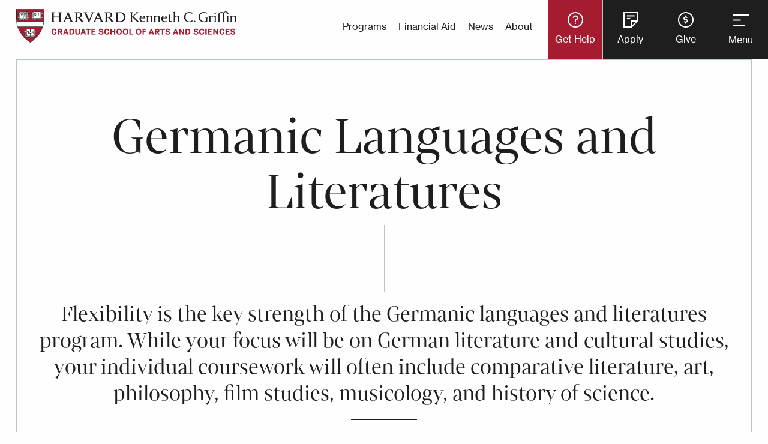

--- FILE ---
content_type: text/html; charset=UTF-8
request_url: https://gsas.harvard.edu/program/germanic-languages-and-literatures
body_size: 11722
content:
<!DOCTYPE html>
<html lang="en" dir="ltr">
  <head>
    <meta charset="utf-8" />
<link rel="canonical" href="https://gsas.harvard.edu/program/germanic-languages-and-literatures" />
<meta name="twitter:card" content="summary_large_image" />
<meta name="twitter:site" content="@HarvardGSAS" />
<meta name="twitter:title" content="Germanic Languages and Literatures" />
<meta name="twitter:site:id" content="58839469" />
<meta name="Generator" content="Drupal 10 (https://www.drupal.org)" />
<meta name="MobileOptimized" content="width" />
<meta name="HandheldFriendly" content="true" />
<meta name="viewport" content="width=device-width, initial-scale=1.0" />
<meta http-equiv="ImageToolbar" content="false" />
<link rel="icon" href="/themes/custom/gsas/favicon.ico" type="image/vnd.microsoft.icon" />

    <title>Germanic Languages and Literatures | The Harvard Kenneth C. Griffin Graduate School of Arts and Sciences</title>
    <link rel="stylesheet" media="all" href="/sites/default/files/css/css_70O_zePAvh8yHqWb8Keo3lWX-Kz0lsCo3pLqKW57968.css?delta=0&amp;language=en&amp;theme=gsas&amp;include=eJxtjVEKAyEMBS9k9UjlqUFdYhMS3ba3LyyU_vTnMQwDr4hRqrYVHHHgFZrDU2PJ4IvvTrDSE7gJD9ywlxSZyrTob3DghBcbuoLC0Aza_XvxM3E_dGce3qkGf_uimTKcwjno6enaOKVupg99ez_4" />
<link rel="stylesheet" media="all" href="https://cdn.jsdelivr.net/npm/@algolia/autocomplete-theme-classic" />
<link rel="stylesheet" media="all" href="https://cdn.jsdelivr.net/npm/instantsearch.css@7/themes/algolia-min.css" />
<link rel="stylesheet" media="all" href="/sites/default/files/css/css_OFreTa7UDSmU8pcwv-MPF0mKwOOQyfzMMdGg9e6cjO0.css?delta=3&amp;language=en&amp;theme=gsas&amp;include=eJxtjVEKAyEMBS9k9UjlqUFdYhMS3ba3LyyU_vTnMQwDr4hRqrYVHHHgFZrDU2PJ4IvvTrDSE7gJD9ywlxSZyrTob3DghBcbuoLC0Aza_XvxM3E_dGce3qkGf_uimTKcwjno6enaOKVupg99ez_4" />
<link rel="stylesheet" media="all" href="/sites/default/files/css/css_1cKSU44wCSVnh9xTtFVkkXCNQCdIi32Od5WBsn7hI98.css?delta=4&amp;language=en&amp;theme=gsas&amp;include=eJxtjVEKAyEMBS9k9UjlqUFdYhMS3ba3LyyU_vTnMQwDr4hRqrYVHHHgFZrDU2PJ4IvvTrDSE7gJD9ywlxSZyrTob3DghBcbuoLC0Aza_XvxM3E_dGce3qkGf_uimTKcwjno6enaOKVupg99ez_4" />

    <!-- Google Tag Manager -->
    <script>(function(w,d,s,l,i){w[l]=w[l]||[];w[l].push({'gtm.start':
    new Date().getTime(),event:'gtm.js'});var f=d.getElementsByTagName(s)[0],
    j=d.createElement(s),dl=l!='dataLayer'?'&l='+l:'';j.async=true;j.src=
    'https://www.googletagmanager.com/gtm.js?id='+i+dl;f.parentNode.insertBefore(j,f);
    })(window,document,'script','dataLayer','GTM-N2KPHRD');</script>
    <!-- End Google Tag Manager -->
    
    <link rel="alternate" type="application/rss+xml" title="Latest News" href="/rss.xml" />
  </head>
  <body class="lang-en section-program node-type-program node-published">
    <!-- Google Tag Manager (noscript) -->
    <noscript><iframe src=https://www.googletagmanager.com/ns.html?id=GTM-N2KPHRD
    height="0" width="0" style="display:none;visibility:hidden"></iframe></noscript>
    <!-- End Google Tag Manager (noscript) -->
    <svg aria-hidden="true" style="position: absolute; width: 0; height: 0; overflow: hidden;" version="1.1" xmlns="http://www.w3.org/2000/svg" xmlns:xlink="http://www.w3.org/1999/xlink">
<defs>
<symbol id="icon-format_list_bulleted" viewBox="0 0 24 24">
<path d="M6.984 5.016h14.016v1.969h-14.016v-1.969zM6.984 12.984v-1.969h14.016v1.969h-14.016zM6.984 18.984v-1.969h14.016v1.969h-14.016zM3.984 16.5q0.609 0 1.055 0.445t0.445 1.055-0.445 1.055-1.055 0.445-1.055-0.445-0.445-1.055 0.445-1.055 1.055-0.445zM3.984 4.5q0.609 0 1.055 0.422t0.445 1.078-0.445 1.078-1.055 0.422-1.055-0.422-0.445-1.078 0.445-1.078 1.055-0.422zM3.984 10.5q0.609 0 1.055 0.422t0.445 1.078-0.445 1.078-1.055 0.422-1.055-0.422-0.445-1.078 0.445-1.078 1.055-0.422z"></path>
</symbol>
<symbol id="icon-grid_view" viewBox="0 0 24 24">
<path d="M18.984 18.984v-3.984h-3.984v3.984h3.984zM12.984 12.984h8.016v8.016h-8.016v-8.016zM18.984 9v-3.984h-3.984v3.984h3.984zM12.984 3h8.016v8.016h-8.016v-8.016zM9 18.984v-3.984h-3.984v3.984h3.984zM3 12.984h8.016v8.016h-8.016v-8.016zM9 9v-3.984h-3.984v3.984h3.984zM3 3h8.016v8.016h-8.016v-8.016z"></path>
</symbol>
<symbol id="icon-keyboard_arrow_down" viewBox="0 0 24 24">
    <path d="M7.406 8.578l4.594 4.594 4.594-4.594 1.406 1.406-6 6-6-6z"></path>
</symbol>
<symbol id="icon-search" viewBox="0 0 20 20">
    <path d="M12.9 14.32c-1.34 1.049-3.050 1.682-4.908 1.682-4.418 0-8-3.582-8-8s3.582-8 8-8c4.418 0 8 3.582 8 8 0 1.858-0.633 3.567-1.695 4.925l0.013-0.018 5.35 5.33-1.42 1.42-5.33-5.34zM8 14c3.314 0 6-2.686 6-6s-2.686-6-6-6v0c-3.314 0-6 2.686-6 6s2.686 6 6 6v0z"></path>
</symbol>
<symbol id="icon-close" viewBox="0 0 32 32">
    <path d="M30.27 0l1.73 1.73-14.272 14.27 14.272 14.27-1.73 1.73-14.273-14.272-14.267 14.272-1.73-1.73 14.269-14.27-14.269-14.27 1.73-1.73 14.27 14.272 14.27-14.272z"></path>
</symbol>
<symbol id="icon-donate" viewBox="0 0 32 32">
    <path d="M15 2c-8.284 0-15 6.716-15 15s6.716 15 15 15c8.284 0 15-6.716 15-15s-6.716-15-15-15zM15 29c-6.627 0-12-5.373-12-12s5.373-12 12-12c6.627 0 12 5.373 12 12s-5.373 12-12 12zM16 16v-4h4v-2h-4v-2h-2v2h-4v8h4v4h-4v2h4v2h2v-2h4l-0-8h-4zM14 16h-2v-4h2v4zM18 22h-2v-4h2v4z"></path>
</symbol>
<symbol id="icon-menu" viewBox="0 0 24 24">
    <path d="M21 15.609l-1.406 1.406-5.016-5.016 5.016-5.016 1.406 1.406-3.563 3.609zM3 6h12.984v2.016h-12.984v-2.016zM3 12.984v-1.969h9.984v1.969h-9.984zM3 18v-2.016h12.984v2.016h-12.984z"></path>
</symbol>
<symbol id="icon-help" viewBox="0 0 24 24">
    <path d="M12 6q1.641 0 2.813 1.172t1.172 2.813q0 1.266-1.5 2.602t-1.5 2.414h-1.969q0-1.078 0.469-1.852t1.031-1.125 1.031-0.867 0.469-1.172q0-0.797-0.609-1.383t-1.406-0.586-1.406 0.586-0.609 1.383h-1.969q0-1.641 1.172-2.813t2.813-1.172zM12 20.016q3.281 0 5.648-2.367t2.367-5.648-2.367-5.648-5.648-2.367-5.648 2.367-2.367 5.648 2.367 5.648 5.648 2.367zM12 2.016q4.125 0 7.055 2.93t2.93 7.055-2.93 7.055-7.055 2.93-7.055-2.93-2.93-7.055 2.93-7.055 7.055-2.93zM11.016 18v-2.016h1.969v2.016h-1.969z"></path>
</symbol>
<symbol id="icon-arrow-right" viewBox="0 0 24 24">
    <path d="M13.293 7.293c-0.391 0.391-0.391 1.023 0 1.414l2.293 2.293h-7.586c-0.552 0-1 0.448-1 1s0.448 1 1 1h7.586l-2.293 2.293c-0.391 0.391-0.391 1.023 0 1.414 0.195 0.195 0.451 0.293 0.707 0.293s0.512-0.098 0.707-0.293l4.707-4.707-4.707-4.707c-0.391-0.391-1.023-0.391-1.414 0z"></path>
</symbol>
</defs>
</svg>
        <a href="#main-content" class="skip-to-content visually-hidden focusable">
      Skip to main content
    </a>
    <div class="modal-bg"></div>
    
      <div class="dialog-off-canvas-main-canvas" data-off-canvas-main-canvas>
    
    <div id="top-off-canvas-menu" class="off-canvas top-off-canvas-menu position-top" role="complementary" data-off-canvas data-transition="slide" data-transition-time=".5s" data-trap-focus="true">
        <a href="/" class="logo"><img src="/themes/custom/gsas/images/svg/gsas-logo-reverse.svg" alt="Harvard GSAS Home Page" /></a>
        <button class="button close" type="button" data-close style="z-index: 200;" id="close-menu">
            <span aria-hidden="true"><svg class="icon icon-close"><use xlink:href="#icon-close"></use></svg></span>
            <span class="text-close">Close</span>
        </button>
        <div>
    <div id="block-gsassearchnavigationblock" class="block-gsassearchnavigationblock block block-gsas-search block-gsas-search-search-navigation">
  
    

  
          <div class="navigation-search__wrapper">
    <div class="navigation-search__eyebrow">Search Harvard Griffin GSAS</div>
    <div class="navigation-search__label">I'm Looking For...</div>
    <div class="instantsearch">
        <div id="autocomplete"></div>
    </div>
</div>
    
    
</div>
<nav role="navigation" aria-labelledby="block-mainnavigation-menu" id="block-mainnavigation" class="block-mainnavigation">
            
  <h2 class="block-title visually-hidden" id="block-mainnavigation-menu">Main navigation</h2>
  

        
              <ul class="menu">
                      <li class="has-submenu menu-item--expanded">
        <a href="/about"><span>About</span></a>
                                <ul class="submenu submenu-1">
                      <li gsas-not-expanded="gsas-not-expanded" class="menu-item--collapsed">
        <a href="/about/dean"><span>Dean</span></a>
              </li>
                  <li gsas-not-expanded="gsas-not-expanded">
        <a href="https://gsas.harvard.edu/offices"><span>Offices</span></a>
              </li>
                  <li gsas-not-expanded="gsas-not-expanded">
        <a href="/directory/staff"><span>Staff Directory</span></a>
              </li>
                  <li gsas-not-expanded="gsas-not-expanded" class="menu-item--collapsed">
        <a href="/about/committees"><span>Committees</span></a>
              </li>
                  <li gsas-not-expanded="gsas-not-expanded">
        <a href="/about/media"><span>Media</span></a>
              </li>
                  <li gsas-not-expanded="gsas-not-expanded">
        <a href="/about/history-0"><span>History</span></a>
              </li>
                  <li gsas-not-expanded="gsas-not-expanded">
        <a href="/about/contact"><span>Contact</span></a>
              </li>
        </ul>
  
              </li>
                  <li class="has-submenu menu-item--expanded">
        <a href="/academics"><span>Academics</span></a>
                                <ul class="submenu submenu-1">
                      <li gsas-not-expanded="gsas-not-expanded" class="menu-item--collapsed">
        <a href="/academics/advising"><span>Advising</span></a>
              </li>
                  <li gsas-not-expanded="gsas-not-expanded">
        <a href="/academics/dissertation"><span>Dissertation</span></a>
              </li>
                  <li gsas-not-expanded="gsas-not-expanded" class="menu-item--collapsed">
        <a href="/academics/fellowships"><span>Fellowships</span></a>
              </li>
                  <li gsas-not-expanded="gsas-not-expanded" class="menu-item--collapsed">
        <a href="/academics/maximizing-your-degree"><span>Maximizing Your Degree</span></a>
              </li>
                  <li gsas-not-expanded="gsas-not-expanded">
        <a href="/academics/teaching"><span>Teaching</span></a>
              </li>
                  <li gsas-not-expanded="gsas-not-expanded" class="menu-item--collapsed">
        <a href="/academics/writing"><span>Writing</span></a>
              </li>
                  <li gsas-not-expanded="gsas-not-expanded" class="menu-item--collapsed">
        <a href="/programs"><span>Programs</span></a>
              </li>
                  <li gsas-not-expanded="gsas-not-expanded" class="menu-item--collapsed">
        <a href="/programs/life-sciences"><span>Life Sciences</span></a>
              </li>
        </ul>
  
              </li>
                  <li gsas-not-expanded="gsas-not-expanded">
        <a href="/policies"><span>Policies (Student Handbook)</span></a>
              </li>
                  <li class="has-submenu menu-item--expanded">
        <a href="/alumni"><span>Alumni</span></a>
                                <ul class="submenu submenu-1">
                      <li gsas-not-expanded="gsas-not-expanded">
        <a href="/alumni/access"><span>Access</span></a>
              </li>
                  <li gsas-not-expanded="gsas-not-expanded">
        <a href="/directory/alumni-council"><span>Alumni Council</span></a>
              </li>
                  <li gsas-not-expanded="gsas-not-expanded">
        <a href="/alumni/give"><span>Give</span></a>
              </li>
                  <li gsas-not-expanded="gsas-not-expanded" class="menu-item--collapsed">
        <a href="/alumni/recognize"><span>Recognize </span></a>
              </li>
                  <li gsas-not-expanded="gsas-not-expanded">
        <a href="/alumni/student-alumni-engagement"><span>Student Engagement</span></a>
              </li>
                  <li gsas-not-expanded="gsas-not-expanded">
        <a href="/alumni/volunteer"><span>Volunteer</span></a>
              </li>
        </ul>
  
              </li>
                  <li class="has-submenu menu-item--expanded">
        <a href="/apply"><span>Apply</span></a>
                                <ul class="submenu submenu-1">
                      <li gsas-not-expanded="gsas-not-expanded" class="menu-item--collapsed">
        <a href="/apply/applying-degree-programs"><span>Applying to Degree Programs</span></a>
              </li>
                  <li gsas-not-expanded="gsas-not-expanded" class="menu-item--collapsed">
        <a href="/apply/visiting-students-program"><span>Applying to the Visiting Students Program</span></a>
              </li>
                  <li gsas-not-expanded="gsas-not-expanded">
        <a href="/policies"><span>Admissions Policies</span></a>
              </li>
                  <li gsas-not-expanded="gsas-not-expanded">
        <a href="/financial-support/cost-attendance-2025-2026"><span>Cost of Attendance</span></a>
              </li>
                  <li gsas-not-expanded="gsas-not-expanded">
        <a href="/apply/express-interest"><span>Express Interest</span></a>
              </li>
                  <li gsas-not-expanded="gsas-not-expanded">
        <a href="/resource/campus-safety"><span>Campus Safety</span></a>
              </li>
        </ul>
  
              </li>
                  <li gsas-not-expanded="gsas-not-expanded" class="menu-item--collapsed">
        <a href="/commencement"><span>Commencement</span></a>
              </li>
                  <li class="has-submenu menu-item--expanded">
        <a href="/culture-community-and-engagement"><span>Culture, Community, and Engagement</span></a>
                                <ul class="submenu submenu-1">
                      <li gsas-not-expanded="gsas-not-expanded">
        <a href="/culture-community-and-engagement-fellows"><span>Culture, Community, and Engagement Fellows</span></a>
              </li>
                  <li gsas-not-expanded="gsas-not-expanded">
        <a href="/culture-community-and-engagement/student-affinity-groups"><span>Student Affinity Groups</span></a>
              </li>
                  <li gsas-not-expanded="gsas-not-expanded" class="menu-item--collapsed">
        <a href="/programs/recruitment-and-engagement"><span>Recruitment and Engagement</span></a>
              </li>
                  <li gsas-not-expanded="gsas-not-expanded">
        <a href="/culture-community-and-engagement/culture-community-and-engagement-fund"><span>Funding Opportunities</span></a>
              </li>
        </ul>
  
              </li>
                  <li class="has-submenu menu-item--expanded">
        <a href="/financial-support"><span>Financial Support</span></a>
                                <ul class="submenu submenu-1">
                      <li gsas-not-expanded="gsas-not-expanded">
        <a href="/financial-support/cost-attendance-2026-2027"><span>Cost of Attendance 2026–2027</span></a>
              </li>
                  <li gsas-not-expanded="gsas-not-expanded">
        <a href="/financial-support/cost-attendance-2025-2026"><span>Cost of Attendance 2025–2026</span></a>
              </li>
                  <li gsas-not-expanded="gsas-not-expanded">
        <a href="/financial-support/find-your-financial-aid-officer"><span>Find Your Financial Aid Officer</span></a>
              </li>
                  <li gsas-not-expanded="gsas-not-expanded" class="menu-item--collapsed">
        <a href="/financial-support/funding-and-aid"><span>Funding and Aid</span></a>
              </li>
                  <li gsas-not-expanded="gsas-not-expanded">
        <a href="/policy/regulations-regarding-employment"><span>Regulations Regarding Employment</span></a>
              </li>
                  <li gsas-not-expanded="gsas-not-expanded" class="menu-item--collapsed">
        <a href="/financial-support/financial-wellness"><span>Financial Wellness</span></a>
              </li>
                  <li gsas-not-expanded="gsas-not-expanded">
        <a href="/financial-support/consumer-information"><span>Consumer Information</span></a>
              </li>
                  <li gsas-not-expanded="gsas-not-expanded">
        <a href="/financial-support/taxes"><span>Taxes</span></a>
              </li>
        </ul>
  
              </li>
                  <li class="has-submenu menu-item--expanded">
        <a href="/office/student-affairs"><span>Student Affairs</span></a>
                                <ul class="submenu submenu-1">
                      <li gsas-not-expanded="gsas-not-expanded" class="menu-item--collapsed">
        <a href="/student-center"><span>Student Center</span></a>
              </li>
                  <li gsas-not-expanded="gsas-not-expanded">
        <a href="/office/student-services"><span>Student Services</span></a>
              </li>
                  <li gsas-not-expanded="gsas-not-expanded">
        <a href="/office/student-success"><span>Student Success</span></a>
              </li>
        </ul>
  
              </li>
                  <li gsas-not-expanded="gsas-not-expanded" class="menu-item--collapsed">
        <a href="/admitted-students"><span>Admitted Students</span></a>
              </li>
                  <li gsas-not-expanded="gsas-not-expanded" class="menu-item--collapsed">
        <a href="/housing"><span>Housing</span></a>
              </li>
                  <li gsas-not-expanded="gsas-not-expanded">
        <a href="/news"><span>News</span></a>
              </li>
                  <li gsas-not-expanded="gsas-not-expanded" class="menu-item--collapsed">
        <a href="/title-ix-and-gender-equity"><span>Title IX and Gender Equity</span></a>
              </li>
                  <li gsas-not-expanded="gsas-not-expanded">
        <a href="/calendar"><span>Calendar</span></a>
              </li>
                  <li gsas-not-expanded="gsas-not-expanded">
        <a href="/resources"><span>Resources</span></a>
              </li>
        </ul>
  


  </nav>
<nav role="navigation" aria-labelledby="block-helpmenu-menu" id="block-helpmenu" class="block-helpmenu">
            
  <h2 class="block-title visually-hidden" id="block-helpmenu-menu">Help Menu</h2>
  

        
<div class="help-menu__wrapper">
  <div class="help-menu__background"></div>
                        <ul data-region="top_off_canvas" class="menu">
                    <li>
          <a href="/help-center"><span>Help Center</span></a>
          
            <div class="field field--menu-link-content-field-menu-description field--name-field-menu-description field--type-text-long field--label-hidden field__item"><p>Whether you’re new to Harvard Griffin GSAS or have been here for years, you’ll find a wealth of insight and essential information in the Help Center. From policies &amp; procedures to important dates and even who to ask when you’re not sure what you need–the Help Center has the resources to support you at every stage of your GSAS journey.</p></div>
      

                                            <ul class="submenu submenu-1">
                    <li gsas-not-expanded="gsas-not-expanded">
          <a href="/resources"><span>Resources</span></a>
          
                  </li>
        
              <li gsas-not-expanded="gsas-not-expanded">
          <a href="/policies"><span>Policies</span></a>
          
                  </li>
        
              <li gsas-not-expanded="gsas-not-expanded">
          <a href="/academics/advising"><span>Advising</span></a>
          
                  </li>
        
              <li gsas-not-expanded="gsas-not-expanded">
          <a href="/academics/fellowships"><span>Fellowships</span></a>
          
                  </li>
        
              <li gsas-not-expanded="gsas-not-expanded">
          <a href="/offices"><span>Offices</span></a>
          
                  </li>
        
              <li gsas-not-expanded="gsas-not-expanded">
          <a href="/academics/writing"><span>Writing</span></a>
          
                  </li>
        
            </ul>
      
                  </li>
        
            <div class="field field--menu-link-content-field-menu-image field--name-field-menu-image field--type-entity-reference field--label-hidden field__item"><article class="media-view-mode-menu_image">
    
            <div class="image__container">
            
  <div class="field field--media-field-media-image field--name-field-media-image field--type-image field--label-visually_hidden">
    <div class="field-label show-for-sr">Image</div>
                  <div class="field__item">    <picture>
                  <source srcset="/sites/default/files/styles/menu_image_2x/public/migrated/thumbnails/image/20160514_ResidenceHalls_AM_024.jpg?h=05f14c4b&amp;itok=Zla3omFj 1x" media="all and (min-width: 1200px)" type="image/jpeg" width="1160" height="1114"/>
              <source srcset="/sites/default/files/styles/menu_image_1x/public/migrated/thumbnails/image/20160514_ResidenceHalls_AM_024.jpg?h=05f14c4b&amp;itok=RpgQIvFb 1x" media="all and (min-width: 641px)" type="image/jpeg" width="580" height="557"/>
              <source srcset="/sites/default/files/styles/max_650x650/public/migrated/thumbnails/image/20160514_ResidenceHalls_AM_024.jpg?itok=A-UZEGtB 1x, /sites/default/files/styles/max_1300x1300/public/migrated/thumbnails/image/20160514_ResidenceHalls_AM_024.jpg?itok=JHc2IwG1 2x" type="image/jpeg" width="650" height="433"/>
                  <img loading="eager" width="580" height="557" src="/sites/default/files/styles/menu_image_1x/public/migrated/thumbnails/image/20160514_ResidenceHalls_AM_024.jpg?h=05f14c4b&amp;itok=RpgQIvFb" alt="Exterior of Perkins Hall showing outside landscape" />

  </picture>

</div>
              </div>


                    </div>
    </article>
</div>
      

            </ul>
      
  <div class="calendar-link clear-angle-bg">
    <h2>VIEW CALENDAR EVENTS</h2>
    <a href="/calendar?f%5B0%5D=event_type%3A46"><span>Academic Calendar</span></a>
  </div>

</div>
  
  </nav>

  </div>

        <div class="top-off-canvas__footer">
            <nav role="navigation" aria-labelledby="-menu">
      
  <h2 class="block-title" id="-menu">Main Menu Footer</h2>
  

        
              <ul class="menu">
              <li gsas-not-expanded="gsas-not-expanded">
        <a href="/news" data-drupal-link-system-path="node/111">News</a>
              </li>
          <li gsas-not-expanded="gsas-not-expanded">
        <a href="/calendar" data-drupal-link-system-path="node/236">Events</a>
              </li>
          <li gsas-not-expanded="gsas-not-expanded">
        <a href="/about/contact" data-drupal-link-system-path="node/3034">Contact</a>
              </li>
        </ul>
  


  </nav>

            <nav role="navigation" aria-labelledby="-menu">
      
  <h2 class="block-title" id="-menu">Main Menu Social Links</h2>
  

        
              <ul class="menu">
              <li gsas-not-expanded="gsas-not-expanded">
        <a href="https://www.instagram.com/harvardgsas/" class="instagram">Instagram</a>
              </li>
          <li gsas-not-expanded="gsas-not-expanded">
        <a href="https://my.linkedin.com/school/harvardgsas/" class="linkedin">LinkedIn</a>
              </li>
          <li gsas-not-expanded="gsas-not-expanded">
        <a href="https://www.threads.net/@harvardgsas?hl=en" class="threads" target="_blank">Threads</a>
              </li>
          <li gsas-not-expanded="gsas-not-expanded">
        <a href="https://www.tiktok.com/@harvardgsas" class="tiktok" target="_blank">TikTok</a>
              </li>
          <li gsas-not-expanded="gsas-not-expanded">
        <a href="http://www.facebook.com/HarvardGSAS" class="facebook" target="_blank">Facebook</a>
              </li>
          <li gsas-not-expanded="gsas-not-expanded">
        <a href="https://www.youtube.com/c/HarvardGraduateSchoolofArtsandSciences" class="youtube">YouTube</a>
              </li>
        </ul>
  


  </nav>

        </div>
    </div>

    <div class="off-canvas-content" data-off-canvas-content>
          <div>
    <div class="views-element-container block-views-block-site-alerts-block-1 block block-views block-views-blocksite-alerts-block-1" id="block-views-block-site-alerts-block-1">
  
    

  
          <div><div class="view view-site-alerts view-id-site_alerts view-display-id-block_1 row-count-0 js-view-dom-id-aa86b5ee55af34f9a12a39dfc556d44ad7df7929b887554201070b6e4c43d0af">
  
    
      
  
          </div>
</div>

    
    
</div>

  </div>

        <header class="header" role="banner" aria-label="Site header">
                      <div class="grid-container">
                <a href="/" class="logo"><img src="/themes/custom/gsas/images/svg/gsas-logo.svg" alt="Harvard GSAS Home Page" /></a>
                <div class="flex-container">
                      <div>
    <nav role="navigation" aria-labelledby="block-utilitymenu-menu" id="block-utilitymenu" class="block-utilitymenu">
            
  <h2 class="block-title visually-hidden" id="block-utilitymenu-menu">Utility Menu</h2>
  

        
              <ul class="menu">
              <li gsas-not-expanded="gsas-not-expanded">
        <a href="/programs" data-drupal-link-system-path="node/916">Programs</a>
              </li>
          <li gsas-not-expanded="gsas-not-expanded">
        <a href="/financial-support" data-drupal-link-system-path="node/3682">Financial Aid</a>
              </li>
          <li gsas-not-expanded="gsas-not-expanded">
        <a href="/news" data-drupal-link-system-path="node/111">News</a>
              </li>
          <li gsas-not-expanded="gsas-not-expanded">
        <a href="/about" data-drupal-link-system-path="node/1740">About</a>
              </li>
        </ul>
  


  </nav>
<nav role="navigation" aria-labelledby="block-utilitybuttonmenu-menu" id="block-utilitybuttonmenu" class="block-utilitybuttonmenu">
            
  <h2 class="block-title visually-hidden" id="block-utilitybuttonmenu-menu">Utility Button Menu</h2>
  

        
              <ul class="menu">
              <li gsas-not-expanded="gsas-not-expanded">
        <a href="/help-center" class="get-help" data-drupal-link-system-path="node/3017">Get Help</a>
              </li>
          <li gsas-not-expanded="gsas-not-expanded">
        <a href="/apply" class="apply" data-drupal-link-system-path="node/3777">Apply</a>
              </li>
          <li gsas-not-expanded="gsas-not-expanded">
        <a href="https://community.alumni.harvard.edu/give/16039782" class="donate">Give</a>
              </li>
        </ul>
  


  </nav>

  </div>

                    <button type="button" class="button open-menu" data-open="top-off-canvas-menu">Menu</button>
                </div>
            </div>
                  </header>

        
        
        <div class="grid-container full" id="page-main-region">
                      <div class="grid-x grid-margin-x layout-content">
            <main id="main" class="cell main-content" role="main">
                              <div class="region-highlighted panel"><div data-drupal-messages-fallback class="hidden"></div></div>                            <a id="main-content"></a>
                            <section>
                  <div>
    <div id="block-listnavigation" class="block-listnavigation block block-gsas-list-pages block-gsas-list-pages-list-navigation-block">
  
    

  
          <div class="gsas-list-navigation__content">
    <div class="gsas-list-navigation gsas-list-navigation__previous"></div>
    <div class="gsas-list-navigation gsas-list-navigation__back"><a href="/programs"><span class="gsas-list-navigation__label">Return to</span> <span>All Programs</span></a></div>
    <div class="gsas-list-navigation gsas-list-navigation__next"></div>
</div>
    
    
</div>
<div id="block-gsas-content" class="block-gsas-content block block-system block-system-main-block">
  
    

  
          <article  class="view-mode-full node-type-program">

    
            <div class="header__wrapper">
                        <div class="header__content">
                                <h1><span>Germanic Languages and Literatures</span>
</h1>
                <div class="animated-line"></div>
                    
            <div class="field field--node-field-header-text field--name-field-header-text field--type-string-long field--label-hidden field__item">Flexibility is the key strength of the Germanic languages and literatures program. While your focus will be on German literature and cultural studies, your individual coursework will often include comparative literature, art, philosophy, film studies, musicology, and history of science.</div>
      

            </div>
        </div>
        
        <div class="view-mode-full">

        <div class="three-column__content-wrapper program">
            <div class="three-column__sidebar three-column__sidebar--left">
                <div class="sharing sharing--vertical">
        <h2 class="sharing__header--short">SHARE</h2>
        <div class="sharing__header--long hidden">
        <div class="eyebrow">FOUND WHAT YOU NEEDED?</div>
        <h2>Share this page</h2>
    </div>
    <ul>
                <li><a href="https://www.facebook.com/sharer/sharer.php?u=https://gsas.harvard.edu/program/germanic-languages-and-literatures" target="_blank" class="facebook">Facebook</a>
        <li><a href="http://www.twitter.com/share?url=https://gsas.harvard.edu/program/germanic-languages-and-literatures" target="_blank" class="twitter">Twitter</a>
        <li><a href="https://www.linkedin.com/sharing/share-offsite?url=https://gsas.harvard.edu/program/germanic-languages-and-literatures" target="_blank" class="linkedin">LinkedIn</a>
        <li><a href="mailto:?subject=Germanic%20Languages%20and%20Literatures&body=I thought you would like to see this page from the Harvard Graduate School of Arts and Sciences:%0D%0A%0D%0A%0D%0A%0D%0Ahttps://gsas.harvard.edu/program/germanic-languages-and-literatures" class="email">Email</a>
    </ul>
</div>
            </div>
            <div class="three-column__content">
                
            <div class="field field--node-field-body field--name-field-body field--type-text-long field--label-hidden field__item"><p>You may be part of a student group that organizes the Germanic Circle, which offers presentations by graduate students from other programs and occasionally thematic workshops. In addition to a substantial series of guest lectures, the department also participates in an ongoing seminar titled “German Studies: New Perspectives” at the Mahindra Humanities Center.</p><p>You will have access to an extraordinary array of resources, including partnerships with the Humboldt-Universität&nbsp;zu Berlin, the Universität Tübingen, and the University of Zürich, which include research trips to Germany, the Harvard University Library (the largest university library in the world), Houghton Library, the rare books collection, the Harvard Film Archive, and the Harvard Art Museums, which is the most extensive university art collection in North America.</p><p>Examples of student theses and dissertations include “Goethe and Law: Advancement Through Narrative and Arbitration,” “Environmental Fantasies: Mountains, Cities, and Heimat in Weimar Cinema,” “Die Souveränität der Natur: Zur politischen Imagination der Umwelt,” and “Dislocating – Embodying – Affecting: Reflections on Valie Export, Ulrich Seidl and Elfriede Jelinek.”</p><p>Graduates have secured faculty and research positions at prestigious institutions such as Aarhus University in Denmark, the University of Vienna, Louisiana State University, the University of San Francisco, and the University of Pennsylvania, as well as numerous post-doctoral fellowships and lectureships at Oxford University, Yale University, and elsewhere.</p><p>Additional information on the graduate program is available from the <a href="http://german.fas.harvard.edu/graduate">Department of Germanic Languages and Literatures</a> and requirements for the degree are detailed in <a href="/policies">Policies</a>.&nbsp;</p><h2 class="heading-line">Areas of Study</h2><p>German Literature | Other Germanic | Unspecified</p><h2>Admissions Requirements</h2><p>Please review the <a href="/apply">admissions requirements and other information</a> before applying. You can find degree program-specific admissions requirements below and access additional guidance on applying from the <a href="http://german.fas.harvard.edu/graduate">Department of Germanic Languages and Literatures</a>.</p><h3>Writing Sample</h3><p>A writing sample is required as part of the application and should be on a relevant topic, in English or German and between 15 to 25 pages.</p><h3>CV</h3><p>Applicants are required to submit a chronologically gap-free curriculum vitae in tabular form as part of the application.</p><h3>Personal Statement</h3><p>Required</p><h3>Standardized Tests</h3><p>GRE General: Optional</p><h2>Theses and Dissertations</h2><p><a href="https://dash.harvard.edu/collections/73120379-4b95-6bd4-e053-0100007fdf3b?f.fas_department=Germanic%20Languages%20and%20Literatures,equals&amp;spc.page=1">Theses &amp; Dissertations for Germanic Languages and Literatures</a></p><h2>Faculty</h2><p><a href="https://german.fas.harvard.edu/our-people">See list of Germanic Languages and Literatures faculty</a></p></div>
      

            </div>
            <div class="three-column__sidebar three-column__sidebar--right">
                
                                 <h2>APPLICATION DEADLINE</h2>
                                <div class="degree-label">Degrees Offered</div>
                
      <div class="field field--node-field-degree field--name-field-degree field--type-entity-reference-revisions field--label-hidden field__items">
              <div class="field__item">  <div class="paragraph paragraph--type--degree paragraph--view-mode--degree-with-link">
          
            <div class="field field--paragraph-field-degree-type field--name-field-degree-type field--type-entity-reference field--label-hidden field__item">Doctor of Philosophy (PhD)</div>
      

  <div class="field field--paragraph-field-deadline field--name-field-deadline field--type-datetime field--label-inline clearfix">
    <div class="field-label">Deadline</div>
                  <div class="field__item"><time datetime="2026-01-05T22:00:00Z">Jan 05, 2026 | 05:00 pm</time>
</div>
              </div>


            <div class="field field--paragraph-field-application-link field--name-field-application-link field--type-link field--label-hidden field__item"><a href="/apply">Apply </a></div>
      

      </div>
</div>
          </div>
  

                <div class="contact__container">
                    <h2>CONTACT</h2>
                    <h3>Questions about the Program?</h3>
                    
            <div class="field field--node-field-program-site-link field--name-field-program-site-link field--type-link field--label-hidden field__item"><a href="http://german.fas.harvard.edu/graduate">Germanic Languages and Literatures Website</a></div>
      

                    
            <div class="field field--node-field-contact-name field--name-field-contact-name field--type-string field--label-hidden field__item">Department of Germanic Languages and Literatures</div>
      

                    
                                        <div class="field field--node-field-phone field--name-field-phone field--type-telephone field--label-above">
                        <div class="field-label">Email</div>
                        <div class="field__item"><a href="mailto:emciregna@fas.harvard.edu">emciregna@fas.harvard.edu</a></div>
                    </div>
                                        
                </div>
            </div>
        </div>
        


    </div>

</article>

    
    
</div>

  </div>

              </section>
            </main>
          </div>

                    </div>
          <footer class="grid-container footer" id="footer">
                                <div class="footer-text">
                      <div class="mask"></div>
                        <div>
    <div id="block-footertext" class="block-footertext block block-block-content block-block-contentcadd69aa-d702-4736-8d3f-d0ee65a145d3">
  
    

  
          
            <div class="body field field--block-content-body field--name-body field--type-text-with-summary field--label-hidden field__item"><p><span>The Harvard Kenneth C. Griffin Graduate School of Arts and Sciences is a leading institution of graduate study, offering </span><a href="/programs?f%5B0%5D=program_type%3A166"><span>PhD and select master’s degrees</span></a><span> as well as opportunities to study without pursuing a degree as a </span><a href="/programs?f%5B0%5D=program_type%3A164&amp;f%5B1%5D=program_type%3A165"><span>visiting student</span></a><span>.</span></p></div>
      

    
    
</div>

  </div>

                  </div>
                          <div class="grid-x">
                              <div class="cell small-12 medium-12 large-5">
                    <div>
    <div id="block-footerinformation" class="block-footerinformation block block-block-content block-block-contentb0bee2b1-2090-40c3-beff-6d4b8aecce41">
  
    

  
          
            <div class="body field field--block-content-body field--name-body field--type-text-with-summary field--label-hidden field__item"><h2><span>Harvard University</span></h2><p>Richard A. and Susan F. Smith Campus Center</p><p>1350 Massachusetts Avenue, Suite 350</p><p>Cambridge, MA 02138-3654</p></div>
      

    
    
</div>

  </div>

                </div>
                                            <div class="cell small-12 medium-6 large-4">
                    <div>
    <div id="block-footercontact" class="block-footercontact block block-block-content block-block-content7de7050a-0663-47bb-8a56-c104af546a87">
  
    

  
          
            <div class="body field field--block-content-body field--name-body field--type-text-with-summary field--label-hidden field__item"><h2>Contact</h2><p>Tel: <a href="tel:6174955315">617-495-5315</a></p><p>Fax: <a href="tel:6174952928">617-495-2928</a></p><p>Email: <a href="mailto:gsas@fas.harvard.edu">gsas@fas.harvard.edu</a></p></div>
      

    
    
</div>

  </div>

                </div>
                                            <div class="cell small-12 medium-6 large-3">
                    <div>
    <nav role="navigation" aria-labelledby="block-footer-menu" id="block-footer" class="block-footer">
      
  <h2 class="block-title" id="block-footer-menu">Additional Resources</h2>
  

        
              <ul class="menu">
              <li gsas-not-expanded="gsas-not-expanded">
        <a href="https://www.harvard.edu/privacy-statement/">Privacy</a>
              </li>
          <li gsas-not-expanded="gsas-not-expanded">
        <a href="https://accessibility.harvard.edu">Accessibility</a>
              </li>
          <li gsas-not-expanded="gsas-not-expanded">
        <a href="https://accessibility.huit.harvard.edu/digital-accessibility-policy">Digital Accessibility</a>
              </li>
          <li gsas-not-expanded="gsas-not-expanded">
        <a href="https://www.harvard.edu/copyright-issue/">Report Copyright Infringement</a>
              </li>
          <li gsas-not-expanded="gsas-not-expanded">
        <a href="https://www.google.com/maps/place/1350+Massachusetts+Ave,+Cambridge,+MA+02138/@42.3727007,-71.1185898,17z/data=!3m1!4b1!4m6!3m5!1s0x89e377d1757b490b:0x590fe4292afaa759!8m2!3d42.3727007!4d-71.1185898!16s%2Fg%2F11rgbv1w79">Map</a>
              </li>
        </ul>
  


  </nav>

  </div>

                </div>
                          </div>
                                <div class="copyright-social">
                        <div>
    <p>&copy; 2026 The President and Fellows of Harvard College</p><nav role="navigation" aria-labelledby="block-mainmenusocial-menu" id="block-mainmenusocial" class="block-mainmenusocial">
            
  <h2 class="block-title visually-hidden" id="block-mainmenusocial-menu">Main Menu Social</h2>
  

        
              <ul class="menu">
              <li gsas-not-expanded="gsas-not-expanded">
        <a href="https://www.instagram.com/harvardgsas/" class="instagram">Instagram</a>
              </li>
          <li gsas-not-expanded="gsas-not-expanded">
        <a href="https://my.linkedin.com/school/harvardgsas/" class="linkedin">LinkedIn</a>
              </li>
          <li gsas-not-expanded="gsas-not-expanded">
        <a href="https://www.threads.net/@harvardgsas?hl=en" class="threads" target="_blank">Threads</a>
              </li>
          <li gsas-not-expanded="gsas-not-expanded">
        <a href="https://www.tiktok.com/@harvardgsas" class="tiktok" target="_blank">TikTok</a>
              </li>
          <li gsas-not-expanded="gsas-not-expanded">
        <a href="http://www.facebook.com/HarvardGSAS" class="facebook" target="_blank">Facebook</a>
              </li>
          <li gsas-not-expanded="gsas-not-expanded">
        <a href="https://www.youtube.com/c/HarvardGraduateSchoolofArtsandSciences" class="youtube">YouTube</a>
              </li>
        </ul>
  


  </nav>

  </div>

                  </div>
                        </footer>
      </div>
  </div>


  </div>

    
    <script type="application/json" data-drupal-selector="drupal-settings-json">{"path":{"baseUrl":"\/","pathPrefix":"","currentPath":"node\/3947","currentPathIsAdmin":false,"isFront":false,"currentLanguage":"en"},"pluralDelimiter":"\u0003","suppressDeprecationErrors":true,"ajaxPageState":{"libraries":"eJxdTlsOAiEQuxAyRyJdmcAkLEwYwHh7F_3Q-NP0labJYFTExk2R2KUtl0Rubxp2EnZi9KdD5AEpn5ox-j3TDw8VSxKGtOoUHalDs1HsU1H81_Gz6jyu2czR2dMGn3TA2C3hx75yoT9bnIVfh9tDSw","theme":"gsas","theme_token":null},"ajaxTrustedUrl":[],"gsas_list_pages":{"type":"program","nid":"3947","show_prev_next":true},"gsas_search":{"indexname":"algolia_index","appId":"T249NQUIZT","apiKey":"92080dd785f522716ed0829162d97061"},"ckeditor5Premium":{"isMediaInstalled":true},"user":{"uid":0,"permissionsHash":"c0cda5f56fdd38c10f231899bb67aedc5c203707b10b5759b7193eeacff37600"}}</script>
<script src="/sites/default/files/js/js_jjIpOLQvDG_sohmCchqtSz27pPi44fd9EbTmgpn-Cgs.js?scope=footer&amp;delta=0&amp;language=en&amp;theme=gsas&amp;include=eJxdilEKgDAMxS6k9Ejl4UpXGJusZecf1R_xLyFRh1Mzj_OGyqGpy4qMBzkLZ3H6ORcJWHs3F8yr0oe5Y5kibPQNh98nEQ"></script>
<script src="https://cdn.jsdelivr.net/npm/algoliasearch@4/dist/algoliasearch-lite.umd.js"></script>
<script src="https://cdn.jsdelivr.net/npm/instantsearch.js@4"></script>
<script src="https://cdn.jsdelivr.net/npm/@algolia/autocomplete-js"></script>
<script src="/sites/default/files/js/js_5jF190ABqWrwpQudYR92kY0Z3SGiIuABM-tXtfn-L6c.js?scope=footer&amp;delta=4&amp;language=en&amp;theme=gsas&amp;include=eJxdilEKgDAMxS6k9Ejl4UpXGJusZecf1R_xLyFRh1Mzj_OGyqGpy4qMBzkLZ3H6ORcJWHs3F8yr0oe5Y5kibPQNh98nEQ"></script>

  </body>
</html>


--- FILE ---
content_type: image/svg+xml
request_url: https://gsas.harvard.edu/themes/custom/gsas/images/svg/email.svg
body_size: 25
content:
<svg xmlns="http://www.w3.org/2000/svg" width="18.288" height="13.429" viewBox="0 0 18.288 13.429">
    <g id="Emails_Email-Actions_email-action-unread" data-name="Emails / Email-Actions / email-action-unread" transform="translate(-483.356 -915.75)">
        <g id="Group_80" data-name="Group 80" transform="translate(484.5 916.75)">
            <g id="email-action-unread">
                <path id="Rectangle-path_22" data-name="Rectangle-path 22" d="M484.5,917.893a1.143,1.143,0,0,1,1.143-1.143h13.714a1.143,1.143,0,0,1,1.143,1.143v9.143a1.143,1.143,0,0,1-1.143,1.143H485.643a1.143,1.143,0,0,1-1.143-1.143Z" transform="translate(-484.5 -916.75)" fill="none" stroke="#1e1e1e" stroke-linecap="round" stroke-linejoin="round" stroke-width="2"/>
                <path id="Shape_304" data-name="Shape 304" d="M500.322,917.3l-6.2,4.773a2.52,2.52,0,0,1-3.074,0l-6.2-4.773" transform="translate(-484.581 -916.881)" fill="none" stroke="#1e1e1e" stroke-linecap="round" stroke-linejoin="round" stroke-width="2"/>
            </g>
        </g>
    </g>
</svg>


--- FILE ---
content_type: image/svg+xml
request_url: https://gsas.harvard.edu/themes/custom/gsas/images/svg/linkedin.svg
body_size: -13
content:
<svg xmlns="http://www.w3.org/2000/svg" width="16" height="16" viewBox="0 0 16 16">
    <g id="Group_444" data-name="Group 444" transform="translate(-467.029 510.928)">
        <path id="Path_2273" data-name="Path 2273" d="M467.6-507.643a1.855,1.855,0,0,1-.571-1.358,1.851,1.851,0,0,1,.571-1.356,1.855,1.855,0,0,1,1.358-.571,1.851,1.851,0,0,1,1.356.571,1.851,1.851,0,0,1,.571,1.356,1.855,1.855,0,0,1-.571,1.358,1.851,1.851,0,0,1-1.356.571A1.855,1.855,0,0,1,467.6-507.643Zm-.322,12.715v-10.679H470.6v10.679Zm12.43,0v-5.214a5.756,5.756,0,0,0-.215-1.858,1.5,1.5,0,0,0-1.536-.965,1.675,1.675,0,0,0-1.608.858,3.989,3.989,0,0,0-.357,1.893v5.286h-3.285v-10.679h3.179v1.464h.035a2.846,2.846,0,0,1,1.143-1.179,3.524,3.524,0,0,1,2-.571,3.545,3.545,0,0,1,3.249,1.464,7.22,7.22,0,0,1,.715,3.643v5.857Z" transform="translate(0)" fill="#1e1e1e"/>
    </g>
</svg>


--- FILE ---
content_type: image/svg+xml
request_url: https://gsas.harvard.edu/themes/custom/gsas/images/svg/gsas-logo.svg
body_size: 44554
content:
<svg width="368.483" height="55.948" viewBox="0 0 1236 187" version="1.1" xmlns="http://www.w3.org/2000/svg" xmlns:xlink="http://www.w3.org/1999/xlink">
	<g id="Page-1" stroke="none" stroke-width="1" fill="none" fill-rule="evenodd">
		<image id="Harvard_KCG_GSAS_Signature_horizontal_RGB" x="-36" y="-30" width="1308" height="240" xlink:href="[data-uri]"></image>
	</g>
</svg>

--- FILE ---
content_type: image/svg+xml
request_url: https://gsas.harvard.edu/themes/custom/gsas/images/svg/menu_open.svg
body_size: -193
content:
<svg xmlns="http://www.w3.org/2000/svg" width="26" height="19" viewBox="0 0 26 19">
    <g id="Group_30" data-name="Group 30" transform="translate(-1231.5 -19.5)">
        <line id="Line_804" data-name="Line 804" x2="26" transform="translate(1231.5 20.5)" fill="none" stroke="#fff" stroke-width="2"/>
        <line id="Line_805" data-name="Line 805" x2="12.5" transform="translate(1231.5 29)" fill="none" stroke="#fff" stroke-width="2"/>
        <line id="Line_806" data-name="Line 806" x2="20" transform="translate(1231.5 37.5)" fill="none" stroke="#fff" stroke-width="2"/>
    </g>
</svg>


--- FILE ---
content_type: text/javascript
request_url: https://gsas.harvard.edu/sites/default/files/js/js_5jF190ABqWrwpQudYR92kY0Z3SGiIuABM-tXtfn-L6c.js?scope=footer&delta=4&language=en&theme=gsas&include=eJxdilEKgDAMxS6k9Ejl4UpXGJusZecf1R_xLyFRh1Mzj_OGyqGpy4qMBzkLZ3H6ORcJWHs3F8yr0oe5Y5kibPQNh98nEQ
body_size: 570
content:
/* @license GPL-2.0-or-later https://www.drupal.org/licensing/faq */
if(drupalSettings?.gsas_search?.indexname&&drupalSettings?.gsas_search?.appId&&drupalSettings?.gsas_search?.apiKey){document.getElementById('top-off-canvas-menu').addEventListener("scroll",()=>{if(document.querySelector('.aa-Panel')){document.querySelector('.aa-Panel').remove();document.querySelector('body').classList.remove('freeze-scroll');}});document.getElementById('autocomplete').addEventListener("mousedown",()=>{document.querySelector('body').classList.add('freeze-scroll');});document.getElementById('close-menu').addEventListener("mousedown",()=>{document.querySelector('body').classList.remove('freeze-scroll');});document.addEventListener("keydown",function(event){if(event.key=="Escape")document.querySelector('body').classList.remove('freeze-scroll');});const {autocomplete,getAlgoliaResults}=window["@algolia/autocomplete-js"];const searchClient=algoliasearch(drupalSettings?.gsas_search?.appId,drupalSettings?.gsas_search?.apiKey);autocomplete({container:"#autocomplete",placeholder:"Search",onSubmit:(e)=>{window.location="/search?q="+e.state.query;},getSources({query}){return [{sourceId:"navSearchItems",getItemUrl({item}){return item.field_external_link?item.field_external_link:'/node/'+item.nid;},templates:{item({item,html,components}){const item_link=item.field_external_link?item.field_external_link:'/node/'+item.nid;return html`<a href="${item_link}"><div>${components.Highlight({hit:item,attribute:'title'})}</div><div>${components.Snippet({hit:item,attribute:'result_display'})}</div></a>`;},noResults(){return "No results";},footer({html,state}){return html`<a href="/search?q=${state.query}" tabindex="-1">View All Results</a>`;}},debug:true,getItems(){return getAlgoliaResults({searchClient,queries:[{indexName:drupalSettings?.gsas_search?.indexname,query,params:{hitsPerPage:5}}]});}}];}});setTimeout(()=>{let label=document.getElementById('autocomplete-0-label');if(label)label.innerHTML+="Search";},(timeout=1000));};
(function($,Drupal){Drupal.behaviors.foundationTopBarActive={attach:function(context,settings){var $active_links=$(context).find('.top-bar .menu-item > a.is-active');if($active_links.length)$(once('foundationTopBarActive',$active_links)).each(function(){$(this).parent().addClass('active');});}};})(jQuery,Drupal);;


--- FILE ---
content_type: image/svg+xml
request_url: https://gsas.harvard.edu/themes/custom/gsas/images/svg/linkedin-white.svg
body_size: -16
content:
<svg xmlns="http://www.w3.org/2000/svg" width="16" height="16" viewBox="0 0 16 16">
    <g id="Group_444" data-name="Group 444" transform="translate(-467.029 510.928)">
        <path id="Path_2273" data-name="Path 2273" d="M467.6-507.643a1.855,1.855,0,0,1-.571-1.358,1.851,1.851,0,0,1,.571-1.356,1.855,1.855,0,0,1,1.358-.571,1.851,1.851,0,0,1,1.356.571,1.851,1.851,0,0,1,.571,1.356,1.855,1.855,0,0,1-.571,1.358,1.851,1.851,0,0,1-1.356.571A1.855,1.855,0,0,1,467.6-507.643Zm-.322,12.715v-10.679H470.6v10.679Zm12.43,0v-5.214a5.756,5.756,0,0,0-.215-1.858,1.5,1.5,0,0,0-1.536-.965,1.675,1.675,0,0,0-1.608.858,3.989,3.989,0,0,0-.357,1.893v5.286h-3.285v-10.679h3.179v1.464h.035a2.846,2.846,0,0,1,1.143-1.179,3.524,3.524,0,0,1,2-.571,3.545,3.545,0,0,1,3.249,1.464,7.22,7.22,0,0,1,.715,3.643v5.857Z" transform="translate(0)" fill="#fff"/>
    </g>
</svg>
